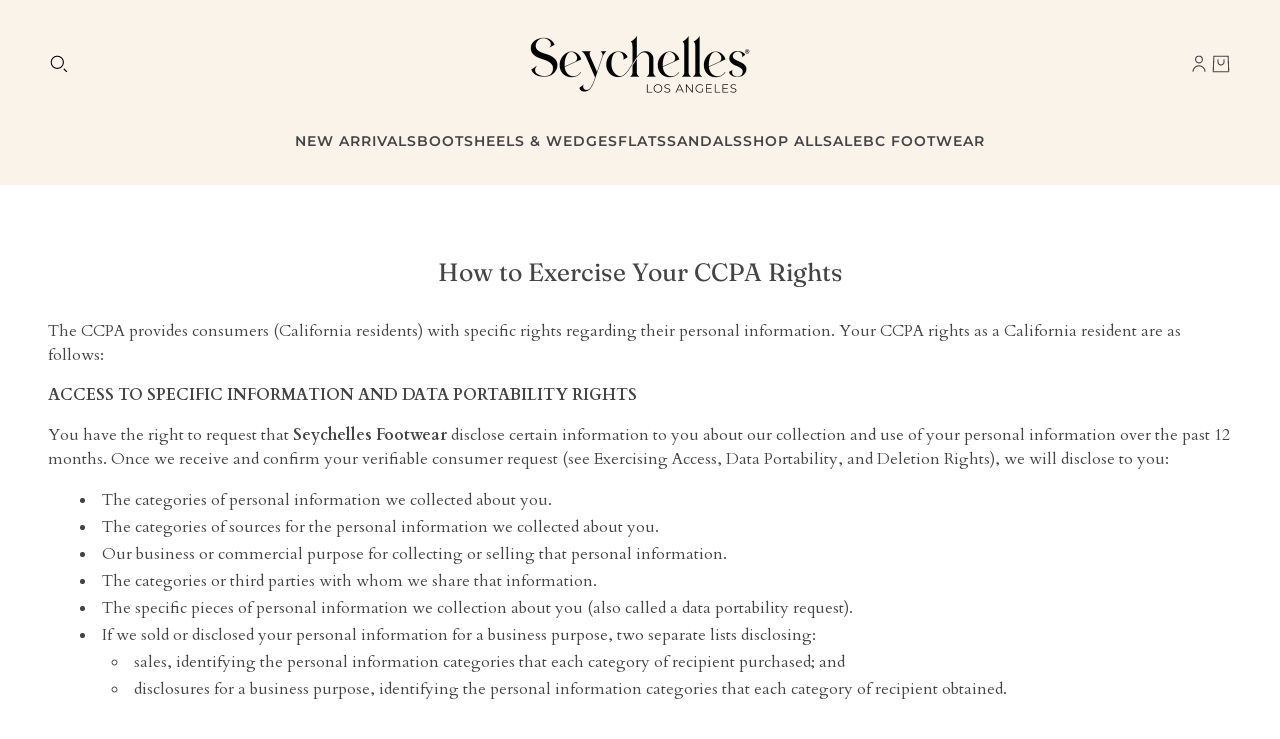

--- FILE ---
content_type: text/javascript
request_url: https://cdn.starapps.studio/apps/vsk/seychellesfootwear/data.js
body_size: 1010
content:
"use strict";"undefined"==typeof window.starapps_data&&(window.starapps_data={}),"undefined"==typeof window.starapps_data.product_groups&&(window.starapps_data.product_groups=[{"id":3829134,"products_preset_id":676248,"collections_swatch":"first_product_image","group_name":"Adapt","option_name":"Style","collections_preset_id":null,"display_position":"top","products_swatch":"first_product_image","mobile_products_preset_id":676248,"mobile_products_swatch":"first_product_image","mobile_collections_preset_id":null,"mobile_collections_swatch":"first_product_image","same_products_preset_for_mobile":true,"same_collections_preset_for_mobile":true,"option_values":[{"id":7219956973627,"option_value":"Raffia","handle":"adapt-sandal-raffia","published":true,"swatch_src":null,"swatch_value":null},{"id":7219957301307,"option_value":"Classic","handle":"adapt-sandal","published":true,"swatch_src":null,"swatch_value":null}]},{"id":4758184,"products_preset_id":676248,"collections_swatch":"first_product_image","group_name":"Back to Life","option_name":"","collections_preset_id":null,"display_position":"top","products_swatch":"first_product_image","mobile_products_preset_id":676248,"mobile_products_swatch":"first_product_image","mobile_collections_preset_id":null,"mobile_collections_swatch":"first_product_image","same_products_preset_for_mobile":true,"same_collections_preset_for_mobile":true,"option_values":[{"id":7219910279227,"option_value":null,"handle":"back-to-life-boot","published":false,"swatch_src":null,"swatch_value":null},{"id":7308369526843,"option_value":null,"handle":"back-to-life-wide-calf-boot","published":false,"swatch_src":null,"swatch_value":null}]},{"id":6452442,"products_preset_id":676248,"collections_swatch":"first_product_image","group_name":"Come Together","option_name":"","collections_preset_id":null,"display_position":"top","products_swatch":"first_product_image","mobile_products_preset_id":676248,"mobile_products_swatch":"first_product_image","mobile_collections_preset_id":null,"mobile_collections_swatch":"first_product_image","same_products_preset_for_mobile":true,"same_collections_preset_for_mobile":true,"option_values":[{"id":7430486392891,"option_value":null,"handle":"come-together-ii-platform-mule","published":true,"swatch_src":null,"swatch_value":null},{"id":7298167898171,"option_value":null,"handle":"come-together-platform-mule","published":true,"swatch_src":null,"swatch_value":null}]},{"id":3829219,"products_preset_id":676248,"collections_swatch":"first_product_image","group_name":"Get Going","option_name":"Style","collections_preset_id":null,"display_position":"top","products_swatch":"first_product_image","mobile_products_preset_id":676248,"mobile_products_swatch":"first_product_image","mobile_collections_preset_id":null,"mobile_collections_swatch":"first_product_image","same_products_preset_for_mobile":true,"same_collections_preset_for_mobile":true,"option_values":[{"id":7219916341307,"option_value":"Classic","handle":"get-going-sandal-2","published":false,"swatch_src":null,"swatch_value":null},{"id":7219916374075,"option_value":"Cozy","handle":"get-going-cozy-sandal","published":false,"swatch_src":null,"swatch_value":null},{"id":7219916406843,"option_value":"Sporty","handle":"get-going-sandal","published":false,"swatch_src":null,"swatch_value":null}]},{"id":4797956,"products_preset_id":676248,"collections_swatch":"first_product_image","group_name":"Lock and Key","option_name":"","collections_preset_id":null,"display_position":"top","products_swatch":"first_product_image","mobile_products_preset_id":676248,"mobile_products_swatch":"first_product_image","mobile_collections_preset_id":null,"mobile_collections_swatch":"first_product_image","same_products_preset_for_mobile":true,"same_collections_preset_for_mobile":true,"option_values":[{"id":7308725485627,"option_value":null,"handle":"lock-and-key-wide-width-heel","published":true,"swatch_src":null,"swatch_value":null},{"id":7219921584187,"option_value":null,"handle":"lock-and-key-heel","published":true,"swatch_src":null,"swatch_value":null}]},{"id":3852806,"products_preset_id":676248,"collections_swatch":"first_product_image","group_name":"Low Key Glow Up","option_name":"","collections_preset_id":null,"display_position":"top","products_swatch":"first_product_image","mobile_products_preset_id":676248,"mobile_products_swatch":"first_product_image","mobile_collections_preset_id":null,"mobile_collections_swatch":"first_product_image","same_products_preset_for_mobile":true,"same_collections_preset_for_mobile":true,"option_values":[{"id":7219922042939,"option_value":null,"handle":"low-keys-glow-up-sandal","published":false,"swatch_src":null,"swatch_value":null},{"id":7219922075707,"option_value":null,"handle":"low-key-glow-up-x-i-am-als-sandal","published":false,"swatch_src":null,"swatch_value":null}]},{"id":4551693,"products_preset_id":676248,"collections_swatch":"first_product_image","group_name":"Moon Child","option_name":"","collections_preset_id":null,"display_position":"top","products_swatch":"first_product_image","mobile_products_preset_id":676248,"mobile_products_swatch":"first_product_image","mobile_collections_preset_id":null,"mobile_collections_swatch":"first_product_image","same_products_preset_for_mobile":true,"same_collections_preset_for_mobile":true,"option_values":[{"id":7298884042811,"option_value":null,"handle":"moon-child-studs-flat","published":false,"swatch_src":null,"swatch_value":null},{"id":7258331283515,"option_value":null,"handle":"moon-child-flat","published":true,"swatch_src":null,"swatch_value":null}]},{"id":4205004,"products_preset_id":676248,"collections_swatch":"first_product_image","group_name":"Neon Moon","option_name":"","collections_preset_id":null,"display_position":"top","products_swatch":"first_product_image","mobile_products_preset_id":676248,"mobile_products_swatch":"first_product_image","mobile_collections_preset_id":null,"mobile_collections_swatch":"first_product_image","same_products_preset_for_mobile":true,"same_collections_preset_for_mobile":true,"option_values":[{"id":7226411712571,"option_value":"Leather","handle":"neon-moon-flat-and-clutch-duo","published":true,"swatch_src":null,"swatch_value":null},{"id":7270547357755,"option_value":"Mesh","handle":"neon-moon-mesh-travel-duo","published":false,"swatch_src":null,"swatch_value":null},{"id":7295300960315,"option_value":null,"handle":"neon-moon-studs-travel-duo","published":false,"swatch_src":null,"swatch_value":null}]},{"id":5186284,"products_preset_id":676248,"collections_swatch":"first_product_image","group_name":"Newport","option_name":"","collections_preset_id":null,"display_position":"top","products_swatch":"first_product_image","mobile_products_preset_id":676248,"mobile_products_swatch":"first_product_image","mobile_collections_preset_id":null,"mobile_collections_swatch":"first_product_image","same_products_preset_for_mobile":true,"same_collections_preset_for_mobile":true,"option_values":[{"id":7332219682875,"option_value":null,"handle":"newport-sandal","published":true,"swatch_src":null,"swatch_value":null},{"id":7332221616187,"option_value":null,"handle":"newport-wide-width-sandal","published":true,"swatch_src":null,"swatch_value":null}]},{"id":3834464,"products_preset_id":676248,"collections_swatch":"first_product_image","group_name":"United","option_name":"Style","collections_preset_id":null,"display_position":"top","products_swatch":"first_product_image","mobile_products_preset_id":676248,"mobile_products_swatch":"first_product_image","mobile_collections_preset_id":null,"mobile_collections_swatch":"first_product_image","same_products_preset_for_mobile":true,"same_collections_preset_for_mobile":true,"option_values":[{"id":7219938656315,"option_value":"Classic","handle":"united-sandal","published":false,"swatch_src":null,"swatch_value":null},{"id":7219939901499,"option_value":"Studs","handle":"united-studs-sandal","published":false,"swatch_src":null,"swatch_value":null}]},{"id":5409665,"products_preset_id":676248,"collections_swatch":"first_product_image","group_name":"Wish List","option_name":"","collections_preset_id":null,"display_position":"top","products_swatch":"first_product_image","mobile_products_preset_id":676248,"mobile_products_swatch":"first_product_image","mobile_collections_preset_id":null,"mobile_collections_swatch":"first_product_image","same_products_preset_for_mobile":true,"same_collections_preset_for_mobile":true,"option_values":[{"id":7245682311227,"option_value":null,"handle":"wish-list-sandal","published":true,"swatch_src":null,"swatch_value":null},{"id":7349446541371,"option_value":null,"handle":"wish-list-ii-sandal","published":true,"swatch_src":null,"swatch_value":null}]}],window.starapps_data.product_groups_chart={"adapt-sandal-raffia":[0],"adapt-sandal":[0],"back-to-life-boot":[1],"back-to-life-wide-calf-boot":[1],"come-together-ii-platform-mule":[2],"come-together-platform-mule":[2],"get-going-sandal-2":[3],"get-going-cozy-sandal":[3],"get-going-sandal":[3],"lock-and-key-wide-width-heel":[4],"lock-and-key-heel":[4],"low-keys-glow-up-sandal":[5],"low-key-glow-up-x-i-am-als-sandal":[5],"moon-child-studs-flat":[6],"moon-child-flat":[6],"neon-moon-flat-and-clutch-duo":[7],"neon-moon-mesh-travel-duo":[7],"neon-moon-studs-travel-duo":[7],"newport-sandal":[8],"newport-wide-width-sandal":[8],"united-sandal":[9],"united-studs-sandal":[9],"wish-list-sandal":[10],"wish-list-ii-sandal":[10]});